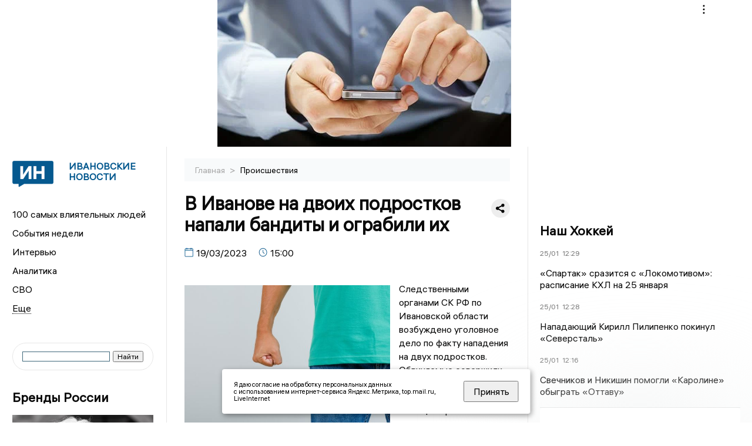

--- FILE ---
content_type: text/html; charset=UTF-8
request_url: https://newsivanovo.ru/fn_1303528.html
body_size: 13562
content:
<!DOCTYPE html>
<html lang="ru">
   <head>
      <meta charset="UTF-8">
      <meta http-equiv="X-UA-Compatible" content="IE=edge">
      <meta name="viewport" content="width=device-width, initial-scale=1.0">
      <meta http-equiv="Cache-Control" content="max-age=604800, public" />
      
    <base href="https://newsivanovo.ru/">
        <title>В Иванове на двоих подростков напали бандиты и ограбили их  -  Ивановские новости. Новости Иваново и Ивановской области: Главные события дня</title>
        <meta name="keywords" content="Новости Иванова, Ивановская область новости, События в Иванове, Актуальные новости Иванова, Политические новости Иванова, Спортивные новости Ивановской области, Экономические новости Иванова, Лента новостей Иванова, Главные события в Иванове, Общественные новости Иванова."/>
        <meta name="description" content="Следственными органами СК РФ по Ивановской области возбуждено уголовное дело по факту нападения на двух подростков. Обвиняемые совершили разбой с применением оружия, проникнув в жилище через балкон."/>
        <meta property="og:image" content="https://newsivanovo.ru/images/logo-sm.png">

        	
	<link rel="alternat" media="only screen and (max-width: 640px)" href="https://m.newsivanovo.ru/fn_1303528.html">

	<meta name="twitter:card" content="summary">
	<meta property="og:type" content="website">
	<link rel="canonical" href="https://newsivanovo.ru/fn_1303528.html">
	<meta property="og:url" content="https://newsivanovo.ru/fn_1303528.html">
	<meta property="og:title" content="В Иванове на двоих подростков напали бандиты и ограбили их">
	<meta property="og:description" content="Следственными органами СК РФ по Ивановской области возбуждено уголовное дело по факту нападения на двух подростков. Обвиняемые совершили разбой с применением оружия, проникнув в жилище через балкон.">
	<meta property="og:image" content="https://region.center/source/Ivanovo/2023/march/8marta/file_1.%5B17%5D.jpg">
	<meta property="yandex_recommendations_image" content="https://region.center/source/Ivanovo/2023/march/8marta/file_1.%5B17%5D.jpg" />	


        <link rel="preconnect" href="https://region.center">
        <link rel="dns-prefetch" href="https://region.center">

 
        <link rel="apple-touch-icon" sizes="57x57" href="favicon/apple-icon-57x57.png">
        <link rel="apple-touch-icon" sizes="60x60" href="favicon/apple-icon-60x60.png">
        <link rel="apple-touch-icon" sizes="72x72" href="favicon/apple-icon-72x72.png">
        <link rel="apple-touch-icon" sizes="76x76" href="favicon/apple-icon-76x76.png">
        <link rel="apple-touch-icon" sizes="114x114" href="favicon/apple-icon-114x114.png">
        <link rel="apple-touch-icon" sizes="120x120" href="favicon/apple-icon-120x120.png">
        <link rel="apple-touch-icon" sizes="144x144" href="favicon/apple-icon-144x144.png">
        <link rel="apple-touch-icon" sizes="152x152" href="favicon/apple-icon-152x152.png">
        <link rel="apple-touch-icon" sizes="180x180" href="favicon/apple-icon-180x180.png">
        <link rel="icon" type="image/png" sizes="192x192"  href="favicon/android-icon-192x192.png">
        <link rel="icon" type="image/png" sizes="32x32" href="favicon/favicon-32x32.png">
        <link rel="icon" type="image/png" sizes="96x96" href="favicon/favicon-96x96.png">
        <link rel="icon" type="image/png" sizes="16x16" href="favicon/favicon-16x16.png">

        <meta name="msapplication-TileImage" content="favicon/ms-icon-144x144.png">

 

<link rel="stylesheet" href="css/style_new.css?_v=20241001100507">

      <link rel="stylesheet" href="css2/style.css?_v=20221216155958">


      <style>
         embed, iframe, object, video {
             max-width: 100%;
         }
         
 
 
       
 .detale-news-block__text a {
         color:#27598b !important;
         font-size:16px !important;


        }
         .detale-news-block__text img {
height:100% !important;
       width:100%;
        }
        



h1 {
  font-size: 2em;
  margin-top: -10px !important;
 
}
h3 {

   color:#dedede;
   margin-bottom: 10px;
  display: block;
  margin-top: -3px !important;
  font-weight: 700;
  font-size: 16px;


}

.detale-news-block-icon__item img {
  vertical-align: top !important;
  margin-right: 5px !important;.
  margin-top: 7px !important;
}



.detale-news-block-icon__item {
  display: flex;
  align-items: center;
  margin-right: 20px;
}

.detale-news-block-icon__item span a {
  font-size: 14px !important;
  line-height: 20px !important;
  color: #797979;
  display: block;
}


h2 {

margin-top:5px !important;
margin-bottom:5px !important;
}
 
blockquote {

  border-left: 3px solid #ccc;
  margin: 1.5em 10px;
  padding: 0.5em 10px;

}
 
  </style>



   <!-- Yandex.RTB -->
   <script>window.yaContextCb=window.yaContextCb||[]</script>
   <script src="https://yandex.ru/ads/system/context.js" async></script>


   </head>

   <body>
   <div align="center">
    <!--AdFox START-->
<!--yandex_info.regnews-->
<!--Площадка: newsivanovo.ru / сквозные / перетяжка-->
<!--Категория: <не задана>-->
<!--Тип баннера: перетяжка-->
<div id="adfox_167836794878913001"></div>
<script>
    window.yaContextCb.push(()=>{
        Ya.adfoxCode.create({
            ownerId: 691714,
            containerId: 'adfox_167836794878913001',
            params: {
                p1: 'cuxke',
                p2: 'hryr'
            }
        })
    })
</script>
         </div>

      <div class="wrapper" id="app" :class="{isMobile, isTablet}">
       </div>
      <div class="content">

        
      <aside class="left-block">
         <div class="left-container sticky_block">
            <a href="." class="logo-block">
                <picture>

                  <img class="logo-block__image" src="https://region.center/data/moduleslogos/5c2e11190008a5a34bb578dc0b204087.png" style="width:70px !important;">
                  
               </picture>
               <div class="logo-block__name">
                  <span>Ивановские новости</span>
               </div>
            </a>
            <div class="menu-list-glavnaya">
               <ul class="menu-list">
               <li class="menu-list__item"><a href="top100.html">100 самых влиятельных людей</a></li>
                              <li class="menu-list__item"><a href="dates.html">События недели</a></li>

                   <li class="menu-list__item"><a href="cat_interview.html">Интервью</a></li><li class="menu-list__item"><a href="cat_analytics.html">Аналитика</a></li><li class="menu-list__item"><a href="cat_svo.html">СВО</a></li><li class="menu-list__item"><a href="cat_afisha.html">Афиша</a></li><li class="menu-list__item"><a href="cat_job.html">Вакансии</a></li><li class="menu-list__item"><a href="cat_society.html">Общество</a></li><li class="menu-list__item"><a href="cat_sport.html">Спорт</a></li><li class="menu-list__item"><a href="cat_ecology.html">Экология</a></li><li class="menu-list__item"><a href="cat_culture.html">Культура</a></li><li class="menu-list__item"><a href="cat_incidients.html">Происшествия</a></li><li class="menu-list__item"><a href="cat_koronavirus.html">Здоровье</a></li><li class="menu-list__item"><a href="cat_business.html">Бизнес</a></li><li class="menu-list__item"><a href="cat_economy.html">Экономика </a></li><li class="menu-list__item"><a href="cat_podcast.html">Подкасты</a></li><li class="menu-list__item"><a href="cat_company.html">Новости компаний</a></li><li class="menu-list__item"><a href="cat_necrolog.html">Память</a></li><li class="menu-list__item"><a href="cat_jkh.html">ЖКХ</a></li><li class="menu-list__item"><a href="cat_investigation.html">Расследования</a></li><li class="menu-list__item"><a href="cat_politics.html">Политика</a></li>                   <li class="menu-list__item menu-list__item-more"></li>
               </ul>
            </div>
            <form class="search">
 

<div class="ya-site-form ya-site-form_inited_no" data-bem="{&quot;action&quot;:&quot;https://newsivanovo.ru/search.html&quot;,&quot;arrow&quot;:false,&quot;bg&quot;:&quot;transparent&quot;,&quot;fontsize&quot;:12,&quot;fg&quot;:&quot;#000000&quot;,&quot;language&quot;:&quot;ru&quot;,&quot;logo&quot;:&quot;rb&quot;,&quot;publicname&quot;:&quot;Поиск по newsivanovo.ru&quot;,&quot;suggest&quot;:true,&quot;target&quot;:&quot;_self&quot;,&quot;tld&quot;:&quot;ru&quot;,&quot;type&quot;:2,&quot;usebigdictionary&quot;:true,&quot;searchid&quot;:2523586,&quot;input_fg&quot;:&quot;#000000&quot;,&quot;input_bg&quot;:&quot;#ffffff&quot;,&quot;input_fontStyle&quot;:&quot;normal&quot;,&quot;input_fontWeight&quot;:&quot;normal&quot;,&quot;input_placeholder&quot;:&quot;&quot;,&quot;input_placeholderColor&quot;:&quot;#000000&quot;,&quot;input_borderColor&quot;:&quot;#3f687b&quot;}"><form action="https://yandex.ru/search/site/" method="get" target="_self" accept-charset="utf-8"><input type="hidden" name="searchid" value="2523586"/><input type="hidden" name="l10n" value="ru"/><input type="hidden" name="reqenc" value=""/><input type="search" name="text" value=""/><input type="submit" value="Найти"/></form></div><style type="text/css">.ya-page_js_yes .ya-site-form_inited_no { display: none; }</style><script type="text/javascript">(function(w,d,c){var s=d.createElement('script'),h=d.getElementsByTagName('script')[0],e=d.documentElement;if((' '+e.className+' ').indexOf(' ya-page_js_yes ')===-1){e.className+=' ya-page_js_yes';}s.type='text/javascript';s.async=true;s.charset='utf-8';s.src=(d.location.protocol==='https:'?'https:':'http:')+'//site.yandex.net/v2.0/js/all.js';h.parentNode.insertBefore(s,h);(w[c]||(w[c]=[])).push(function(){Ya.Site.Form.init()})})(window,document,'yandex_site_callbacks');</script>
 


            </form>
             
             

            <div class="news-aside-block">
               <a target="_blank" href="https://brandrussia.online" class="news-aside-block__title">Бренды России</a>
                
                    <a  target="_blank" href="https://brandrussia.online/fn_1791086.html">
                        <picture>
                            <img class="news-aside-block__image" src="https://region.center/source/Tul%20Brendi/2026_1/1probel1.%5B91%5D.jpg" alt="image">
                        </picture>
                     </a><div class="news-aside-block__item">
                        <span><a target="_blank"  href="https://brandrussia.online/fn_1791086.html">24/01</a></span><span><a target="_blank"  href="https://brandrussia.online/fn_1791086.html">15:07</a></span>
                        <a  target="_blank" href="https://brandrussia.online/fn_1791086.html">
                           <p>Ушёл из жизни Александр Олейников: режиссёр, сценарист, продюсер</p>
                        </a>
                     </div>
 
            </div>


            <div class="news-aside-block">


 <!--AdFox START-->
<!--yandex_info.regnews-->
<!--Площадка: newsivanovo.ru / сквозные / левый-->
<!--Категория: <не задана>-->
<!--Тип баннера: 240х400-->
<div id="adfox_167836799424191"></div>
<script>
    window.yaContextCb.push(()=>{
        Ya.adfoxCode.create({
            ownerId: 691714,
            containerId: 'adfox_167836799424191',
            params: {
                p1: 'cuxkh',
                p2: 'hryf'
            }
        })
    })
</script>


            
               <a href="cat_company.html" class="news-aside-block__title">Новости компаний</a>
                
                        <a href="fn_1790568.html?erid=2VSb5yATZSy">
                            <picture>
                                <img class="news-aside-block__image" src="https://region.center/source/Ivanovo/2026/01/23/photo_2026-01-23_13-14-30.jpg" alt="image">
                            </picture>
                        </a><div class="news-aside-block__item">
                            <span><a href="fn_1790568.html?erid=2VSb5yATZSy">23/01</a></span><span><a href="fn_1790568.html?erid=2VSb5yATZSy">23:00</a></span>
                            <a href="fn_1790568.html?erid=2VSb5yATZSy">
                            <p>Трафик в сети домашнего интернета Билайна в новогодние каникулы снижался только к раннему утру</p>
                            </a>
                        </div>
<div class="news-aside-block__item">
                            <span><a href="fn_1790583.html?erid=2W5zFGbib2Q">23/01</a></span><span><a href="fn_1790583.html?erid=2W5zFGbib2Q">14:05</a></span>
                            <a href="fn_1790583.html?erid=2W5zFGbib2Q">
                            <p>ВТБ снизил ставки по кредитам наличными</p>
                            </a>
                        </div>
<div class="news-aside-block__item">
                            <span><a href="fn_1790453.html?erid=2W5zFHbT4nt">23/01</a></span><span><a href="fn_1790453.html?erid=2W5zFHbT4nt">10:45</a></span>
                            <a href="fn_1790453.html?erid=2W5zFHbT4nt">
                            <p>Более 100 лекций по финансовой грамотности провел Сбер для студентов Ивановской области</p>
                            </a>
                        </div>
            </div>


           

            <div class="news-aside-block">
               <a href="cat_business.html" class="news-aside-block__title">Бизнес</a>
                
                    <a href="fn_1790380.html">
                        <picture>
                            <img class="news-aside-block__image" src="https://region.center/source/Ivanovo/2026/01/23/photo_2026-01-23_10-07-51.jpg" alt="image">
                        </picture>
                     </a><div class="news-aside-block__item">
                        <span><a href="fn_1790380.html">23/01</a></span><span><a href="fn_1790380.html">12:00</a></span>
                        <a href="fn_1790380.html">
                           <p>Ивановская область стала лидером в России по доле предпринимателей с высокими оборотами на маркетплейсе</p>
                        </a>
                     </div>
<div class="news-aside-block__item">
                        <span><a href="fn_1778865.html">30/12</a></span><span><a href="fn_1778865.html">17:00</a></span>
                        <a href="fn_1778865.html">
                           <p>Свежий рейтинг самых прибыльных компаний Ивановской области. Часть четвертая</p>
                        </a>
                     </div>
<div class="news-aside-block__item">
                        <span><a href="fn_1778863.html">30/12</a></span><span><a href="fn_1778863.html">14:00</a></span>
                        <a href="fn_1778863.html">
                           <p>Свежий рейтинг самых прибыльных компаний Ивановской области. Часть третья</p>
                        </a>
                     </div>
           
            </div>

     <!--AdFox START-->
<!--yandex_info.regnews-->
<!--Площадка: newsivanovo.ru / сквозные / левый середина промо БЖ-->
<!--Категория: <не задана>-->
<!--Тип баннера: 300*300 левый середина промо БЖ-->
<div id="adfox_17629705418957567"></div>
<script>
    window.yaContextCb.push(()=>{
        Ya.adfoxCode.create({
            ownerId: 691714,
            containerId: 'adfox_17629705418957567',
            params: {
                p1: 'dlaoa',
                p2: 'jmlo'
            }
        })
    })
</script>
            



            
         <div class="helper_for_sticky"></div>
      </aside><main class="content-block" >
	<div class="content-container">
	   <div class="button-top__wrapper">
		  <div class="button-top" style="--top_position:30px;" >
		  </div>
	   </div>
 
	   <div class="bread-crumbs">
		  <ul>
			 <li><a href="">Главная </a> <span> > </span></li>
			 <li><a href="cat_incidients.html">Происшествия </a>  </span></li>
 
		  </ul>

		  <div style="font-size:14px;float:right;margin-top:-20px;color:#000;"><b>
		  </b>

		  </div>
	   </div>
	   <div class="detale-news-block">
		  <div class="detale-news-block__in">
 			 <div class="detale-news-block__pin">

			  <div style="float:right;">

			  			  
			  
			  <script src="https://yastatic.net/share2/share.js"></script>
			  <div class="ya-share2" data-curtain data-shape="round" data-color-scheme="whiteblack" data-limit="0" data-more-button-type="short" data-services="vkontakte,odnoklassniki,telegram"></div>
			  
			  </div>

			 <h1 style="font-size:32px;line-height:36px !important;">В Иванове на двоих подростков напали бандиты и ограбили их</h1>
			 <h2 style="color:#dedede;font-size:18px;line-height:22px !important;margin-bottom:10px !important;margin-top:0px !important;"></h2>
			 <div class="detale-news-block-icon">
				   <div class="detale-news-block-icon__item">
					  <picture>
						 <source srcset="img/date.webp" type="image/webp">
						 <img src="img/date.png" alt="icon">
					  </picture>
					  <span>19/03/2023 </span>
				   </div>
				   <div class="detale-news-block-icon__item">
					  <picture>
						 <source srcset="img/time.webp" type="image/webp">
						 <img src="img/time.png" alt="icon">
					  </picture>
					  <span>15:00</span>
				   </div>
				   
				</div>
			 </div>
			 <div class="detale-news-block__image"><div style="float:left;max-width:350px;margin-right:15px;margin-top:25px;">
			  <picture> 
			   <img src="https://region.center/source/Ivanovo/2023/march/8marta/file_1.%5B17%5D.jpg">
			  <meta itemprop="url" content="https://region.center/source/Ivanovo/2023/march/8marta/file_1.%5B17%5D.jpg">
			   </picture>
			   <p class="post-image-label" style="color:#ccc;font-size:15px;margin-top:;">&#169; Фото: ru.freepik.com </p>
			   </div></div>
			 
			 <div class="detale-news-block__text" >


			 <div itemscope itemtype="https://schema.org/Article">
				<link itemprop="mainEntityOfPage" href="https://newsivanovo.ru/fn_1303528.html" />
				<link itemprop="image" href="https://region.center/source/Ivanovo/2023/march/8marta/file_1.%5B17%5D.jpg">
				<meta itemprop="headline name" content="В Иванове на двоих подростков напали бандиты и ограбили их">
				<meta itemprop="description" content="Следственными органами СК РФ по Ивановской области возбуждено уголовное дело по факту нападения на двух подростков. Обвиняемые совершили разбой с применением оружия, проникнув в жилище через балкон.">
				<meta itemprop="datePublished" datetime="2023-03-19 15:00:05" content="2023-03-19 15:00:05">
				<div itemprop="publisher" itemscope itemtype="https://schema.org/Organization">
					<div itemprop="logo" itemscope itemtype="https://schema.org/ImageObject">
						<img itemprop="url image" src="https://region.center/source/Ivanovo/2023/march/8marta/file_1.%5B17%5D.jpg" alt="Фото: ru.freepik.com" title="Фото: ru.freepik.com" style="display:none;"/>
					</div>
					<meta itemprop="name" content="Ивановские новости. Новости Иваново и Ивановской области: Главные события дня">
				</div>
				<span itemprop="articleBody"><p>Следственными органами СК РФ по Ивановской области возбуждено уголовное дело по факту нападения на двух подростков. Обвиняемые совершили разбой с применением оружия, проникнув в жилище через балкон.</p>
<p>Как установило следствие, 17 марта текущего года ночью неустановленные лица проникли через балкон второго этажа в квартиру на улице Шубиных, где проживали двое 16-летних подростков.</p>
<p>Угрожая и применяя насилие, бандиты требовали от юношей 90 тысяч рублей. Не получив требуемую сумму, преступники похитили имущество подростков на общую сумму около 45 тысяч рублей и скрылись.</p>
<p>Впоследствии на место преступления выехала следственно-оперативная группа. На данный момент проводятся процессуальные и иные действия и мероприятия, направленные на установление всех обстоятельств инцидента, а также установление лиц, причастных к совершению преступления. Предварительное следствие продолжается и ведется работа по закреплению доказательств.</p></span>

				<div itemprop="author" itemscope itemtype="https://schema.org/Person" class="detale-news-block-icon__item">  <picture style="margin-right:10px;">Автор: </picture><a itemprop="url" href="auth_97.html"><span itemprop="name"><u>Лелари Лилия</u></span></a></div> 
			</div> <br>  <br><div style="clear:both;"></div>
				 </div>
			 
			 
	
 
		  </div>
	   </div>
	   



	   <div class="advertisement-block">
		  <div class="advertisement-block__in"><span style="font-size:20px;">Присылайте новости нашему Дежурному – получайте вознаграждение! </span>
			 <div class="advertisement-buttons">
			 <a target="_blank"  href="https://t.me/priemnovostei_bot" class="button-vk"  style="padding: 12px 24px 12px 24px!important;margin:5px;background:#27a6e5; ">
				<img style="margin-right: 0px;width:26px;" src="https://region.center/data/modulesreadmore/46f80ffa45fb9a5ce06512151cd01473.svg" alt="Telegram Дежурный Бот">
				</a></div></div>
	   </div>


	   <!-- Yandex Native Ads C-A-1745554-8 -->
<div id="yandex_rtb_C-A-1745554-8"></div>
<script>window.yaContextCb.push(()=>{
  Ya.Context.AdvManager.renderWidget({
    renderTo: 'yandex_rtb_C-A-1745554-8',
    blockId: 'C-A-1745554-8'
  })
})</script>


	   <div class="other-news-block">
		  <div class="other-news-block__in">
			 <span style="font-size:22px;font-weight:bold;">Другие новости Происшествия</span>
			 <div class="other-news-blocks"><article class="other-news-blocks__item">
				 
				   <a href="fn_1791003.html" class="other-news-blocks__text">
					  <span style="    font-weight: 700;
    font-size: 15px;
    line-height: 19px;
    color: #fff;
    position: absolute;
    left: 13px;
    bottom: 11px;
    margin-bottom: 0;
    z-index: 3;">В Иванове произошло возгорание в квартире пятиэтажного дома</span>
				   </a>
				   <a href="fn_1791003.html" class="other-news-blocks__image">
					  <picture>
 						 <img src="https://region.center/source/Ivanovo/2026/01/24/photo_2026-01-24_11-59-43.jpg" style="min-height:170px;max-height:170px;">
					  </picture>
				   </a>
				</article><article class="other-news-blocks__item">
				 
				   <a href="fn_1790945.html" class="other-news-blocks__text">
					  <span style="    font-weight: 700;
    font-size: 15px;
    line-height: 19px;
    color: #fff;
    position: absolute;
    left: 13px;
    bottom: 11px;
    margin-bottom: 0;
    z-index: 3;">В Вичугском округе Ивановской области ночью сгорела кровля здания на 40 кв. м</span>
				   </a>
				   <a href="fn_1790945.html" class="other-news-blocks__image">
					  <picture>
 						 <img src="https://region.center/source/noch/sm/d05787559024c1bd86112344155bb9bb.jpg" style="min-height:170px;max-height:170px;">
					  </picture>
				   </a>
				</article><article class="other-news-blocks__item">
				 
				   <a href="fn_1790615.html" class="other-news-blocks__text">
					  <span style="    font-weight: 700;
    font-size: 15px;
    line-height: 19px;
    color: #fff;
    position: absolute;
    left: 13px;
    bottom: 11px;
    margin-bottom: 0;
    z-index: 3;">В Иванове иquot;Лада Вестаиquot; врезалась в иquot;Хендайиquot;, пассажирка попала в больницу</span>
				   </a>
				   <a href="fn_1790615.html" class="other-news-blocks__image">
					  <picture>
 						 <img src="https://region.center/source/Ivanovo/2026/01/23/3dz479ucwnuglwotmmyew_h_l9bc5myzcs2omuz3nd3llg4klzhbgirvohtbzfeelynwtxvxx5vpmn9lvmn5usiy.jpg" style="min-height:170px;max-height:170px;">
					  </picture>
				   </a>
				</article><article class="other-news-blocks__item">
				 
				   <a href="fn_1790599.html" class="other-news-blocks__text">
					  <span style="    font-weight: 700;
    font-size: 15px;
    line-height: 19px;
    color: #fff;
    position: absolute;
    left: 13px;
    bottom: 11px;
    margin-bottom: 0;
    z-index: 3;">В Иванове в общежитии медуниверситета едва не случился пожар из-за студентов</span>
				   </a>
				   <a href="fn_1790599.html" class="other-news-blocks__image">
					  <picture>
 						 <img src="https://region.center/source/Ivanovo/2026/01/23/photo_2026-01-23_13-54-31.jpg" style="min-height:170px;max-height:170px;">
					  </picture>
				   </a>
				</article></div>
		  </div>
	   </div>
	   <div class="main-news-block">
		  <div class="main-news-block__in">
			 <span style="font-size:22px;font-weight:bold;">Главные новости</span> <div class="big-news-list-with-image" >
					   <a href="fn_1790840.html"><span> 23/01/2026 20:35</span></a>
						<a href="fn_1790840.html">
						  <span style="font-size:18px;font-weight:bold;color:#000000;display:block;margin-bottom:10px;">Суд арестовал экс-советника Ивановского губернатора по делу о хищении 22 млн. Силовики изъяли имущество на 100 млн</span>
					   </a>
					</div><div class="big-news-list-with-image" >
					   <a href="fn_1790471.html"><span> 23/01/2026 11:10</span></a>
						<a href="fn_1790471.html">
						  <span style="font-size:18px;font-weight:bold;color:#000000;display:block;margin-bottom:10px;">В Москве задержали экс-советника губернатора Ивановской области Сергея Разживина по подозрению в коррупции</span>
					   </a>
					</div><div class="big-news-list-with-image" >
					   <a href="fn_1790386.html"><span> 23/01/2026 10:16</span></a>
						<a href="fn_1790386.html">
						  <span style="font-size:18px;font-weight:bold;color:#000000;display:block;margin-bottom:10px;">В Ивановской области наступят сильные морозы</span>
					   </a>
					</div><div class="big-news-list-with-image" >
					   <a href="fn_1790239.html"><span> 22/01/2026 22:26</span></a>
						<a href="fn_1790239.html">
						  <span style="font-size:18px;font-weight:bold;color:#000000;display:block;margin-bottom:10px;">Суд в Ивановской области заключил под стражу главу управления соцзащиты по делу об участках для многодетных</span>
					   </a>
					</div><div class="big-news-list-with-image" >
					   <a href="fn_1789904.html"><span> 22/01/2026 15:30</span></a>
						<a href="fn_1789904.html">
						  <span style="font-size:18px;font-weight:bold;color:#000000;display:block;margin-bottom:10px;">В Ивановской области за 2025 год значительно снизился коэффициент рождаемости</span>
					   </a>
					</div></div>
	   </div><div id="unit_98145"><a href="https://smi2.ru/" >Новости СМИ2</a></div>
<script type="text/javascript" charset="utf-8">
  (function() {
    var sc = document.createElement('script'); sc.type = 'text/javascript'; sc.async = true;
    sc.src = '//smi2.ru/data/js/98145.js'; sc.charset = 'utf-8';
    var s = document.getElementsByTagName('script')[0]; s.parentNode.insertBefore(sc, s);
  }());
</script></div>
 </main><aside class="right-block">
         <div class="right-container sticky_block">
            <div class="social-network-block">
                <a target="_blank" href="https://vk.com/newsivanovoru"><img src="img/vk.svg" alt="icon"></a>
               <a target="_blank" href="https://ok.ru/newsivanovo"><img src="img/ok.svg" alt="icon"></a>
               <a target="_blank" href="https://t.me/newsivanovo"><img src="img/tg.svg" alt="icon"></a>

               <a target="_blank" href="https://dzen.ru/newsivanovoru"><img src="img/dzen.svg" alt="icon"></a>

               <a target="_blank" href="https://max.ru/newsivanovoru"><img src="img/max.svg" alt="icon"></a>
            </div>
<br>
            <!--AdFox START-->
<!--yandex_info.regnews-->
<!--Площадка: newsivanovo.ru / сквозные / правый-->
<!--Категория: <не задана>-->
<!--Тип баннера: 240х400-->
<div id="adfox_167836798371579490"></div>
<script>
    window.yaContextCb.push(()=>{
        Ya.adfoxCode.create({
            ownerId: 691714,
            containerId: 'adfox_167836798371579490',
            params: {
                p1: 'cuxkg',
                p2: 'hryf'
            }
        })
    })
</script>
            <br>
           <div class="top-five-block">
            
               <a href="#" class="right-column-title">Наш Хоккей</a><div class="top-five-block__item">
                    <span><a target="_blank"  href="https://nashhockey.ru/fn_1791364.html">25/01</a></span><span><a target="_blank"  href="https://nashhockey.ru/fn_1791364.html">12:29</a></span>
                    <a target="_blank"  href="https://nashhockey.ru/fn_1791364.html">
                    <p>«Спартак» сразится с «Локомотивом»: расписание КХЛ на 25 января</p>
                    </a>
                </div><div class="top-five-block__item">
                    <span><a target="_blank"  href="https://nashhockey.ru/fn_1791362.html">25/01</a></span><span><a target="_blank"  href="https://nashhockey.ru/fn_1791362.html">12:28</a></span>
                    <a target="_blank"  href="https://nashhockey.ru/fn_1791362.html">
                    <p>Нападающий Кирилл Пилипенко покинул «Северсталь»</p>
                    </a>
                </div><div class="top-five-block__item">
                    <span><a target="_blank"  href="https://nashhockey.ru/fn_1791357.html">25/01</a></span><span><a target="_blank"  href="https://nashhockey.ru/fn_1791357.html">12:16</a></span>
                    <a target="_blank"  href="https://nashhockey.ru/fn_1791357.html">
                    <p>Свечников и Никишин помогли  «Каролине» обыграть «Оттаву»</p>
                    </a>
                </div> 
            </div>

            
            
            <div class="calendar-block">
               <div class="calendar"></div>


               <div class="calendar-events">

                <div class="calendar-events-item"><b><a class="left-column-title" style="color:#05598F;" href="dates.html">Родились</a>:</b></div><div class="calendar-events-item">
                    <picture>
                       <source srcset="img/calendar.webp" type="image/webp">
                       <img src="img/calendar.png" alt="icon">
                    </picture>
                    <span>Шелякин Дмитрий Викторович</span>
                       <p>
                           <p>Заместитель председателя Ивановской областной Думы, руководитель фракции ЛДПР.</p>
                       </p>                  
                 </div>
  <div class="calendar-events-item"><a class="left-column-title" style="color:#05598F;" href="dates.html">События недели</a></div>

               </div>
             </div>
            <div class="top-five-block">
            <a href="#" class="right-column-title">Топ 3</a>
               <div class="top-five-block__item">
                    <span><a href="fn_1791233.html">24/01</a></span><span><a href="fn_1791233.html">23:39</a></span>
                    <a href="fn_1791233.html">
                    <p>Обнародован прогноз погоды на первую половину февраля в Ивановской области</p>
                    </a>
                </div><div class="top-five-block__item">
                    <span><a href="fn_1790840.html">23/01</a></span><span><a href="fn_1790840.html">20:35</a></span>
                    <a href="fn_1790840.html">
                    <p>Суд арестовал экс-советника Ивановского губернатора по делу о хищении 22 млн. Силовики изъяли имущество на 100 млн</p>
                    </a>
                </div><div class="top-five-block__item">
                    <span><a href="fn_1790789.html">23/01</a></span><span><a href="fn_1790789.html">18:25</a></span>
                    <a href="fn_1790789.html">
                    <p>Председатель суда, силовик и чиновник: СМИ раскрыли имена тех, кто получил землю для многодетных под Ивановом</p>
                    </a>
                </div> 
            </div>

            <div class="top-five-block analitics">
               <a href="cat_analytics.html" class="right-column-title">Аналитика</a>
                
                    <a href="fn_1789629.html">
                        <picture>
                            <img class="news-aside-block__image" src="https://region.center/source/Ivanovo/utro.jpg" alt="image">
                        </picture>
                     </a><div class="news-aside-block__item">
                        <span><a href="fn_1789629.html">22/01</a></span><span><a href="fn_1789629.html">08:00</a></span>
                        <a href="fn_1789629.html">
                           <p>Утренний дайджест: Максим Комиссаров стал главой города Иванова, благоустройство набережной Уводи и многое другое</p>
                        </a>
                     </div>
<div class="news-aside-block__item">
                        <span><a href="fn_1786095.html">15/01</a></span><span><a href="fn_1786095.html">16:30</a></span>
                        <a href="fn_1786095.html">
                           <p>Ивановская область попала в тройку лидеров по стоимости проезда в ЦФО</p>
                        </a>
                     </div>
<div class="news-aside-block__item">
                        <span><a href="fn_1783181.html">10/01</a></span><span><a href="fn_1783181.html">11:00</a></span>
                        <a href="fn_1783181.html">
                           <p>Когда вы умрете? Ивановостат спрогнозировал ожидаемую продолжительность жизни для жителей региона</p>
                        </a>
                     </div>
        
            </div>


             <div class="top-five-block rassledovaniya">
               <a href="top100.html" class="right-column-title">100 самых влиятельных людей </a>
                   <a style="font-size:28px !important;margin:4px;" href="topin_575.html">Воскресенский Станислав Сергеевич </a>
    <a style="font-size:26px !important;margin:4px;" href="topin_541.html">Низов Сергей Валерьевич </a>
    <a style="font-size:24px !important;margin:4px;" href="topin_572.html">Жугин Андрей Владимирович </a>
    <a style="font-size:22px !important;margin:4px;" href="topin_513.html">Шаботинский Александр Леонидович </a>
    <a style="font-size:20px !important;margin:4px;" href="topin_1155.html">Марин Владимир Анатольевич </a>
    <a style="font-size:18px !important;margin:4px;" href="topin_561.html">Васильев Валерий Николаевич </a>
    <a style="font-size:16px !important;margin:4px;" href="topin_1591.html">Сергеев Николай Николаевич </a>
    <a style="font-size:14px !important;margin:4px;" href="topin_538.html">Кузьмичев Александр Станиславович </a>
    <a style="font-size:12px !important;margin:4px;" href="topin_481.html">Волков Валерий Вячеславович </a>
    <a style="font-size:10px !important;margin:4px;" href="topin_540.html">Фероян Телман Амоевич </a>
 
            </div>

            <div class="top-five-block rassledovaniya">
               <a href="cat_investigation.html" class="right-column-title">Расследования</a>
                
                    <a href="fn_1781129.html">
                        <picture>
                            <img class="news-aside-block__image" src="https://region.center/source/Ivanovo/2026/03/2026-01-04probel01-12-58.jpg" alt="image">
                        </picture>
                     </a><div class="news-aside-block__item">
                        <span><a href="fn_1781129.html">04/01</a></span><span><a href="fn_1781129.html">15:50</a></span>
                        <a href="fn_1781129.html">
                           <p>Власти Ивановской области из бюджета региона заплатили московскому политтехнологу Ивану Яковлеву 250 тысяч. За что?</p>
                        </a>
                     </div>
 
            </div>

            <div class="top-five-block">
               <a href="cat_interview.html" class="right-column-title">Интервью</a>
               <div class="top-five-block__item">
                    <span><a href="fn_1783594.html">11/01</a></span><span><a href="fn_1783594.html">13:00</a></span>
                    <a href="fn_1783594.html">
                    <p>Общественник Владимир Батурин об итогах-2025: «Мы до сих пор не услышали, в чём провинились перед интернетом»</p>
                    </a>
                </div><div class="top-five-block__item">
                    <span><a href="fn_1779993.html">08/01</a></span><span><a href="fn_1779993.html">13:00</a></span>
                    <a href="fn_1779993.html">
                    <p>«Работа шла круглосуточно, с акцентом на адресную помощь». Ивановский омбудсмен Светлана Шмелева подвела итоги 2025 года</p>
                    </a>
                </div><div class="top-five-block__item">
                    <span><a href="fn_1779990.html">07/01</a></span><span><a href="fn_1779990.html">13:00</a></span>
                    <a href="fn_1779990.html">
                    <p>Политолог Дмитрий Нечаев: Воскресенский по итогам 2025 года претендует на звание худшего губернатора ЦФО</p>
                    </a>
                </div>            </div>

            

            <div class="helper_for_sticky"></div>
      </aside>
      </div>
      <footer>
         <div class="footer-container">
            <div class="footer">
               <div class="footer-logo-flex">
                  <a href="" class="footer-logo-flex__logo">
                     <picture>
                         <img class="footer-logo-flex__image" src="img/icon2.png"  style="width:70px !important;">
                     </picture>
                     <div class="footer-logo-flex__name">
                        <span>Ивановские новости</span>
                     </div>
                  </a>
                  <div class="footer-logo-flex__menu">
                     <ul class="footer-logo-flex__menu-list">
    <li><a target="_blank"  href="page_48.html">Этическая политика изданий</a></li>
       <li class="menu-list__item"><a href="job.html">Вакансии</a></li>
    <li><a target="_blank"  href="page_49.html">Редакция</a></li>
    <li><a target="_blank"  href="page_50.html">Реклама</a></li>
    <li><a target="_blank"  href="https://mazov.ru/regionnews">О холдинге</a></li>
                            <li><a target="_blank"  href="page_102.html">Дежурный по новостям</a></li>

 </ul>
                  </div>
                  <div class="footer-logo-flex__years">
                     <span class="footer-year">16+</span>
                     <span class="coopy-mobile">2020 © NEWSIVANOVO.RU | <br> СИ «Ивановские новости»</span>
                  </div>
               </div>
               <div class="footer-info-flex">
                  <div class="footer-info-flex__left">
                     <p>2020 © NEWSIVANOVO.RU | СИ «Ивановские новости»</p>
                                                                <p>Написать директору в телеграм <a target="_blank"  style="color:white;" href="https://t.me/mazov">@mazov</a> </p>

                     <div class="footer-info-flex__item">
                         
                     </div>
                  </div>
                  <style>
                     .footer-info-flex__right a {
                        color:#ffffff !important;

                     }
                  </style>
                  <div class="footer-info-flex__right">
                    <p>Учредитель (соучредители): Общество с ограниченной ответственностью &laquo;РЕГИОНАЛЬНЫЕ НОВОСТИ&raquo; (ОГРН 1107154017354)</p>
<p>И.о. главного редактора: Александров В. А.</p>
<p>Телефон редакции: 8 (4932) 34-60-32</p>
<p>Электронная почта редакции: <a href="mailto:info@newsivanovo.ru,">info@newsivanovo.ru,</a>&nbsp;&nbsp;<a href="mailto:reklama@newsivanovo.ru">reklama@newsivanovo.ru</a></p>
<p>Регистрационный номер: серия ЭЛ № ФС 77 - 77739 от 31 января 2020 г. согласно выписке из реестра зарегистрированных средств массовой информации выдана Федеральной службой по надзору в сфере связи, информационных технологий и массовых коммуникаций</p>                  </div>
               </div>
               <div class="footer-bottom-block">
                  <div class="footer-bottom-block__left">
                      <p>При использовании любого материала с данного сайта гипер-ссылка на Сетевое издание «Ивановские новости» обязательна.</p>
                         <p>Сообщения на сером фоне размещены на правах рекламы</p>
                  </div>
                  <div class="footer-bottom-block__right">
                     <div class="footer-links">
                          <!--LiveInternet counter--><a href="https://www.liveinternet.ru/click"
target="_blank"><img id="licnt290E" width="88" height="31" style="border:0" 
title="LiveInternet: показано число просмотров за 24 часа, посетителей за 24 часа и за сегодня"
src="[data-uri]"
alt=""/></a><script>(function(d,s){d.getElementById("licnt290E").src=
"https://counter.yadro.ru/hit?t11.6;r"+escape(d.referrer)+
((typeof(s)=="undefined")?"":";s"+s.width+"*"+s.height+"*"+
(s.colorDepth?s.colorDepth:s.pixelDepth))+";u"+escape(d.URL)+
";h"+escape(d.title.substring(0,150))+";"+Math.random()})
(document,screen)</script><!--/LiveInternet-->

<!-- Yandex.Metrika informer -->
<a href="https://metrika.yandex.ru/stat/?id=57069034&from=informer" target="_blank" rel="nofollow">
    <img src="https://informer.yandex.ru/informer/57069034/3_1_FFFFFFFF_FFFFFFFF_0_pageviews"
         style="width:88px; height:31px; border:0;"
         alt="Яндекс.Метрика"
         title="Яндекс.Метрика: данные за сегодня (просмотры, визиты и уникальные посетители)"
        class="ym-advanced-informer" data-cid="57069034" data-lang="ru"/>
</a>
<!-- /Yandex.Metrika informer -->

<!-- Yandex.Metrika counter -->
<script type="text/javascript">
    (function(m,e,t,r,i,k,a){
        m[i]=m[i]||function(){(m[i].a=m[i].a||[]).push(arguments)};
        m[i].l=1*new Date();
        for (var j = 0; j < document.scripts.length; j++) {if (document.scripts[j].src === r) { return; }}
        k=e.createElement(t),a=e.getElementsByTagName(t)[0],k.async=1,k.src=r,a.parentNode.insertBefore(k,a)
    })(window, document,'script','https://mc.yandex.ru/metrika/tag.js?id=57069034', 'ym');

    ym(57069034, 'init', {ssr:true, webvisor:true, clickmap:true, accurateTrackBounce:true, trackLinks:true});
</script>
<noscript><div><img src="https://mc.yandex.ru/watch/57069034" style="position:absolute; left:-9999px;" alt="" /></div></noscript>
<!-- /Yandex.Metrika counter --><!--LiveInternet counter--><a href="https://www.liveinternet.ru/click;regnews"
target="_blank"><img id="licnt5DAA" width="88" height="31" style="border:0" 
title="LiveInternet: показано число просмотров за 24 часа, посетителей за 24 часа и за сегодня"
src="[data-uri]"
alt=""/></a><script>(function(d,s){d.getElementById("licnt5DAA").src=
"https://counter.yadro.ru/hit;regnews?t11.2;r"+escape(d.referrer)+
((typeof(s)=="undefined")?"":";s"+s.width+"*"+s.height+"*"+
(s.colorDepth?s.colorDepth:s.pixelDepth))+";u"+escape(d.URL)+
";h"+escape(d.title.substring(0,150))+";"+Math.random()})
(document,screen)</script><!--/LiveInternet-->
<!-- Top.Mail.Ru counter -->
<script type="text/javascript">
var _tmr = window._tmr || (window._tmr = []);
_tmr.push({id: "3216184", type: "pageView", start: (new Date()).getTime()});
(function (d, w, id) {
  if (d.getElementById(id)) return;
  var ts = d.createElement("script"); ts.type = "text/javascript"; ts.async = true; ts.id = id;
  ts.src = "https://top-fwz1.mail.ru/js/code.js";
  var f = function () {var s = d.getElementsByTagName("script")[0]; s.parentNode.insertBefore(ts, s);};
  if (w.opera == "[object Opera]") { d.addEventListener("DOMContentLoaded", f, false); } else { f(); }
})(document, window, "tmr-code");
</script>
<noscript><div><img src="https://top-fwz1.mail.ru/counter?id=3216184;js=na" style="position:absolute;left:-9999px;" alt="Top.Mail.Ru" /></div></noscript>
<!-- /Top.Mail.Ru counter -->
                     </div>
                  </div>
               </div>
            </div>
         </div>
      </footer>
    <script src="js2/app.min.js?_v=20230206170908"></script>
         
               <script src="https://region.center/jquery.js"></script>
         <script>
    $(document).ready(function(){
         
           $('#show_more').click(function(){
           var btn_more = $(this);
           var count_show = parseInt($(this).attr('count_show'));
           var cats = parseInt($(this).attr('cats'));
           btn_more.val('Подождите...');
    
           $.ajax({
                       url: "loadnews.php", 
                       type: "post", 
                       dataType: "json", 
                       data: {
                           "count_show":   count_show,
                            "cats":   cats
                       },
                        success: function(data){
               if(data.result == "success"){
                   $('#newscontent').append(data.html);
                       btn_more.val('Показать еще новости');
                       btn_more.attr('count_show', (count_show+1));
               }else{
                   btn_more.val('Больше нечего показывать');
               }
                       }
                   });
               }); 
               
               
               
               $('#show_morecats').click(function(){
                  
           var btn_more = $(this);
           var count_show = parseInt($(this).attr('count_show'));
           var showcats = parseInt($(this).attr('showcats'));
           btn_more.val('Подождите...');
            $.ajax({
                       url: "loadcats.php", 
                       type: "post", 
                       dataType: "json", 
                       data: {
                           "count_show":   count_show,
                            "showcats":   showcats
                       },
                        success: function(data){
               if(data.result == "success"){
                   $('#newscontentcat').append(data.html);
                       btn_more.val('Показать еще новости');
                       btn_more.attr('count_show', (count_show+50));
               }else{
                   btn_more.val('Больше нечего показывать');
               }
                       }
                   });
               });
               
               
               
               
                });
               </script>




               <div id="cookie_note">
   <p>Я даю согласие на обработку персональных данных <br> с использованием интернет-сервиса Яндекс.Метрика, top.mail.ru, LiveInternet</p>

   <button class="button cookie_accept btn btn-primary btn-sm">Принять</button>
</div>
<style>
#cookie_note{
   display: none;
   position: fixed;
   bottom: 15px;
   left: 50%;
   max-width: 90%;
   transform: translateX(-50%);
   padding: 20px;
   background-color: white;
   border-radius: 4px;
   box-shadow: 2px 3px 10px rgba(0, 0, 0, 0.4);
}

#cookie_note p{
   margin: 0;
   font-size: 0.7rem;
   text-align: left;
   color: black;
}

.cookie_accept{
   width:20%;
}
@media (min-width: 576px){
   #cookie_note.show{
       display: flex;
   }
}

@media (max-width: 575px){
   #cookie_note.show{
       display: block;
       text-align: left;
   }
}
</style>


<script>
   function setCookie(name, value, days) {
       let expires = "";
       if (days) {
           let date = new Date();
           date.setTime(date.getTime() + (days * 24 * 60 * 60 * 1000));
           expires = "; expires=" + date.toUTCString();
       }
       document.cookie = name + "=" + (value || "") + expires + "; path=/";
   }

   function getCookie(name) {
       let matches = document.cookie.match(new RegExp("(?:^|; )" + name.replace(/([\.$?*|{}\(\)\[\]\\\/\+^])/g, '\\$1') + "=([^;]*)"));
       return matches ? decodeURIComponent(matches[1]) : undefined;
   }


   function checkCookies() {
       let cookieNote = document.getElementById('cookie_note');
       let cookieBtnAccept = cookieNote.querySelector('.cookie_accept');

       // Если куки cookies_policy нет или она просрочена, то показываем уведомление
       if (!getCookie('cookies_policy')) {
           cookieNote.classList.add('show');
       }

       // При клике на кнопку устанавливаем куку cookies_policy на один год
       cookieBtnAccept.addEventListener('click', function () {
           setCookie('cookies_policy', 'true', 365);
           cookieNote.classList.remove('show');
       });
   }

   checkCookies();
   
</script>

 
 <script type='text/javascript' src='https://region.center/unitegallery/js/ug-common-libraries.js'></script>	
		<script type='text/javascript' src='https://region.center/unitegallery/js/ug-functions.js'></script>
		<script type='text/javascript' src='https://region.center/unitegallery/js/ug-thumbsgeneral.js'></script>
		<script type='text/javascript' src='https://region.center/unitegallery/js/ug-thumbsstrip.js'></script>
		<script type='text/javascript' src='https://region.center/unitegallery/js/ug-touchthumbs.js'></script>
		<script type='text/javascript' src='https://region.center/unitegallery/js/ug-panelsbase.js'></script>
		<script type='text/javascript' src='https://region.center/unitegallery/js/ug-strippanel.js'></script>
		<script type='text/javascript' src='https://region.center/unitegallery/js/ug-gridpanel.js'></script>
		<script type='text/javascript' src='https://region.center/unitegallery/js/ug-thumbsgrid.js'></script>
		<script type='text/javascript' src='https://region.center/unitegallery/js/ug-tiles.js'></script>
		<script type='text/javascript' src='https://region.center/unitegallery/js/ug-tiledesign.js'></script>
		<script type='text/javascript' src='https://region.center/unitegallery/js/ug-avia.js'></script>
		<script type='text/javascript' src='https://region.center/unitegallery/js/ug-slider.js'></script>
		<script type='text/javascript' src='https://region.center/unitegallery/js/ug-sliderassets.js'></script>
		<script type='text/javascript' src='https://region.center/unitegallery/js/ug-touchslider.js'></script>
		<script type='text/javascript' src='https://region.center/unitegallery/js/ug-zoomslider.js'></script>	
		<script type='text/javascript' src='https://region.center/unitegallery/js/ug-video.js'></script>
		<script type='text/javascript' src='https://region.center/unitegallery/js/ug-gallery.js'></script>
		<script type='text/javascript' src='https://region.center/unitegallery/js/ug-lightbox.js'></script>
		<script type='text/javascript' src='https://region.center/unitegallery/js/ug-carousel.js'></script>
		<script type='text/javascript' src='https://region.center/unitegallery/js/ug-api.js'></script>
	
		<script type='text/javascript' src='https://region.center/unitegallery/themes/default/ug-theme-default.js'></script>
		<link rel='stylesheet' href='https://region.center/unitegallery/themes/default/ug-theme-default.css' type='text/css' />
		<link rel='stylesheet' href='https://region.center/unitegallery/css/unite-gallery.css' type='text/css' />  

        <script type="text/javascript">
			 jQuery(document).ready(function(){
				jQuery("#gallery3").unitegallery();
			  });                              
		</script>



   </body>
</html>

--- FILE ---
content_type: application/javascript
request_url: https://smi2.ru/counter/settings?payload=CKDzAhjo1e6kvzM6JDUxMGFjNDc0LTE1OWItNDVhMS1hODU2LTc5MWM1ZWY5ZTk1ZA&cb=_callbacks____0mktkm7ck
body_size: 1520
content:
_callbacks____0mktkm7ck("[base64]");